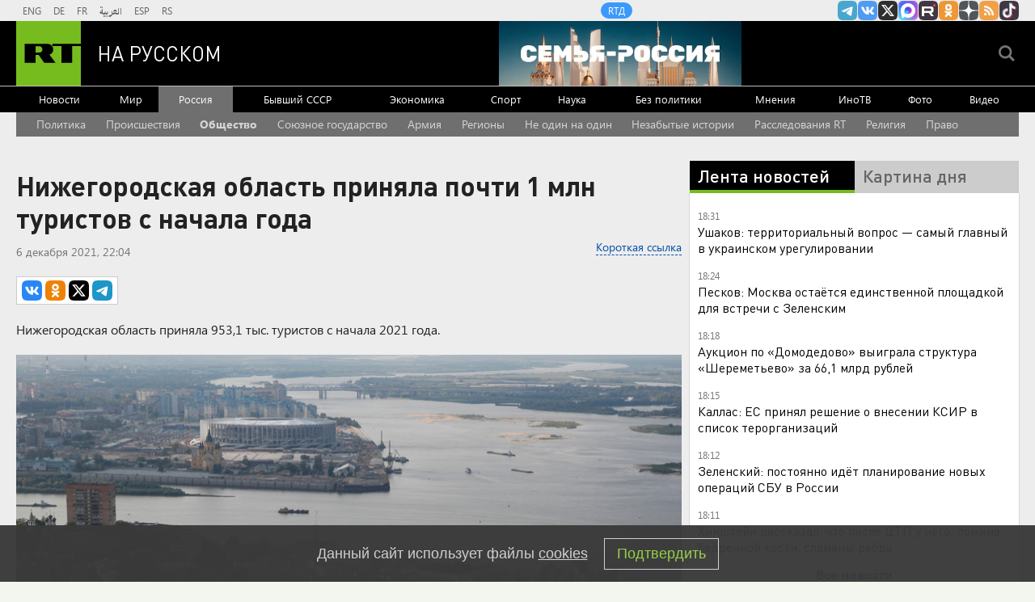

--- FILE ---
content_type: text/html
request_url: https://tns-counter.ru/nc01a**R%3Eundefined*rt_ru/ru/UTF-8/tmsec=rt_ru/945588912***
body_size: -73
content:
88557B1C697B7DEBX1769700843:88557B1C697B7DEBX1769700843

--- FILE ---
content_type: application/javascript; charset=utf-8
request_url: https://mediametrics.ru/partner/inject/online.jsonp.ru.js
body_size: 3758
content:
callbackJsonpMediametrics( [{"id": "11742522", "image": "//mediametrics.ru/partner/inject/img/11742522.jpg", "title": "«Уже разворовывают семьями»: Дети «миллиардера» из Госдумы пошли по стопам отца. Власть останется без наследников?", "source": "dailsmi.ru", "link": "//mediametrics.ru/click;mmet/site_ru?//mediametrics.ru/rating/ru/online.html?article=11742522", "favicon": "//mediametrics.ru/favicon/dailsmi.ru.ico"},{"id": "36444291", "image": "//mediametrics.ru/partner/inject/img/36444291.jpg", "title": "У Путина есть два козыря на море: флот США ждет сюрприз у берегов России", "source": "kursknov.ru", "link": "//mediametrics.ru/click;mmet/site_ru?//mediametrics.ru/rating/ru/online.html?article=36444291", "favicon": "//mediametrics.ru/favicon/kursknov.ru.ico"},{"id": "85058140", "image": "//mediametrics.ru/partner/inject/img/85058140.jpg", "title": "«Битва со стихией» в столице: снегопад сменится лютыми морозами в начале февраля", "source": "donnov.ru", "link": "//mediametrics.ru/click;mmet/site_ru?//mediametrics.ru/rating/ru/online.html?article=85058140", "favicon": "//mediametrics.ru/favicon/donnov.ru.ico"},{"id": "3294909", "image": "//mediametrics.ru/partner/inject/img/3294909.jpg", "title": "Заварушка на Балтике сотрет некоторые псевдо государства с карты мира", "source": "dailsmi.ru", "link": "//mediametrics.ru/click;mmet/site_ru?//mediametrics.ru/rating/ru/online.html?article=3294909", "favicon": "//mediametrics.ru/favicon/dailsmi.ru.ico"},{"id": "49521443", "image": "//mediametrics.ru/partner/inject/img/49521443.jpg", "title": "Веселая вдова. Мужское / Женское. Выпуск от 29.01.2026", "source": "www.1tv.ru", "link": "//mediametrics.ru/click;mmet/site_ru?//mediametrics.ru/rating/ru/online.html?article=49521443", "favicon": "//mediametrics.ru/favicon/www.1tv.ru.ico"},{"id": "36603685", "image": "//mediametrics.ru/partner/inject/img/36603685.jpg", "title": "«Если применим силу, всем будет лучше»: средство против блокады РФ на Балтике", "source": "new-days.ru", "link": "//mediametrics.ru/click;mmet/site_ru?//mediametrics.ru/rating/ru/online.html?article=36603685", "favicon": "//mediametrics.ru/favicon/new-days.ru.ico"},{"id": "7176381", "image": "//mediametrics.ru/partner/inject/img/7176381.jpg", "title": "Пора «будить» Петра — окно замуровали: страны ЕС решили перекрыть России выход в Балтийское море", "source": "ufa-news.ru", "link": "//mediametrics.ru/click;mmet/site_ru?//mediametrics.ru/rating/ru/online.html?article=7176381", "favicon": "//mediametrics.ru/favicon/ufa-news.ru.ico"},{"id": "67032411", "image": "//mediametrics.ru/partner/inject/img/67032411.jpg", "title": "Для Бишкека Россия строит парки, а в Мурманске падают опоры от ветхости и люди мерзнут в темноте", "source": "omsnews.ru", "link": "//mediametrics.ru/click;mmet/site_ru?//mediametrics.ru/rating/ru/online.html?article=67032411", "favicon": "//mediametrics.ru/favicon/omsnews.ru.ico"},{"id": "3992155", "image": "//mediametrics.ru/partner/inject/img/3992155.jpg", "title": "Китай в 2025 году сократил закупки в России почти всех видов сырья", "source": "ms-news.ru", "link": "//mediametrics.ru/click;mmet/site_ru?//mediametrics.ru/rating/ru/online.html?article=3992155", "favicon": "//mediametrics.ru/favicon/ms-news.ru.ico"},{"id": "3988062", "image": "//mediametrics.ru/partner/inject/img/3988062.jpg", "title": "Невидимая ловушка в каждом магазине: Роскачество предупреждает об опасности, скрытой в популярном способе оплаты", "source": "omsnews.ru", "link": "//mediametrics.ru/click;mmet/site_ru?//mediametrics.ru/rating/ru/online.html?article=3988062", "favicon": "//mediametrics.ru/favicon/omsnews.ru.ico"},{"id": "51746114", "image": "//mediametrics.ru/partner/inject/img/51746114.jpg", "title": "Трамп в ярости: Китай уводит у США давних союзников", "source": "kursknov.ru", "link": "//mediametrics.ru/click;mmet/site_ru?//mediametrics.ru/rating/ru/online.html?article=51746114", "favicon": "//mediametrics.ru/favicon/kursknov.ru.ico"},{"id": "75424071", "image": "//mediametrics.ru/partner/inject/img/75424071.jpg", "title": "Социальные пенсии ждет рост: какая прибавка ждет получателей с 1 апреля", "source": "ufa-news.ru", "link": "//mediametrics.ru/click;mmet/site_ru?//mediametrics.ru/rating/ru/online.html?article=75424071", "favicon": "//mediametrics.ru/favicon/ufa-news.ru.ico"},{"id": "185765", "image": "//mediametrics.ru/partner/inject/img/185765.jpg", "title": "Спас 167 человек – и теперь остался должен 119 миллионов рублей. Что стало с пилотом после аварийной посадки", "source": "kursknov.ru", "link": "//mediametrics.ru/click;mmet/site_ru?//mediametrics.ru/rating/ru/online.html?article=185765", "favicon": "//mediametrics.ru/favicon/kursknov.ru.ico"},{"id": "66551945", "image": "//mediametrics.ru/partner/inject/img/66551945.jpg", "title": "80 000 солдат идут брать Славянск: В ближайшие 72 часа будет массированный ракетно-беспилотный удар по Украине", "source": "cvn21.ru", "link": "//mediametrics.ru/click;mmet/site_ru?//mediametrics.ru/rating/ru/online.html?article=66551945", "favicon": "//mediametrics.ru/favicon/cvn21.ru.ico"},{"id": "63849043", "image": "//mediametrics.ru/partner/inject/img/63849043.jpg", "title": "Выяснилось, чем обновленный фрегат «Маршал Шапошников» насторожил НАТО", "source": "kursknov.ru", "link": "//mediametrics.ru/click;mmet/site_ru?//mediametrics.ru/rating/ru/online.html?article=63849043", "favicon": "//mediametrics.ru/favicon/kursknov.ru.ico"},{"id": "28251804", "image": "//mediametrics.ru/partner/inject/img/28251804.jpg", "title": "Снова будет Курск? Сырский подготовил лучших для удара по границе России: Под Белгородом три свежие бригады", "source": "donnov.ru", "link": "//mediametrics.ru/click;mmet/site_ru?//mediametrics.ru/rating/ru/online.html?article=28251804", "favicon": "//mediametrics.ru/favicon/donnov.ru.ico"},{"id": "44402830", "image": "//mediametrics.ru/partner/inject/img/44402830.jpg", "title": "«Лукойл» продаст зарубежные активы американской компании Carlyle, сохранив проекты в Казахстане", "source": "new-days.ru", "link": "//mediametrics.ru/click;mmet/site_ru?//mediametrics.ru/rating/ru/online.html?article=44402830", "favicon": "//mediametrics.ru/favicon/new-days.ru.ico"},{"id": "50853558", "image": "//mediametrics.ru/partner/inject/img/50853558.jpg", "title": "Запад перешел от санкций к войне с Россией", "source": "ufa-news.ru", "link": "//mediametrics.ru/click;mmet/site_ru?//mediametrics.ru/rating/ru/online.html?article=50853558", "favicon": "//mediametrics.ru/favicon/ufa-news.ru.ico"},{"id": "73885836", "image": "//mediametrics.ru/partner/inject/img/73885836.jpg", "title": "Полиция разбегается. К чему готовят Россию авторы этой политики", "source": "thisnews.ru", "link": "//mediametrics.ru/click;mmet/site_ru?//mediametrics.ru/rating/ru/online.html?article=73885836", "favicon": "//mediametrics.ru/favicon/thisnews.ru.ico"},{"id": "86860539", "image": "//mediametrics.ru/partner/inject/img/86860539.jpg", "title": "Что сделал Трамп в приступе ярости после Давоса? Какой хитрый ход России поставил президента в тупик? Подробности", "source": "ms-news.ru", "link": "//mediametrics.ru/click;mmet/site_ru?//mediametrics.ru/rating/ru/online.html?article=86860539", "favicon": "//mediametrics.ru/favicon/ms-news.ru.ico"},{"id": "8746803", "image": "//mediametrics.ru/partner/inject/img/8746803.jpg", "title": "В Нефтекамске 91-летнюю пенсионерку сбили на пешеходном переходе", "source": "www.kommersant.ru", "link": "//mediametrics.ru/click;mmet/site_ru?//mediametrics.ru/rating/ru/online.html?article=8746803", "favicon": "//mediametrics.ru/favicon/www.kommersant.ru.ico"},{"id": "85482601", "image": "//mediametrics.ru/partner/inject/img/85482601.jpg", "title": "Последствия Венесуэлы: еще одна страна задумалась о ядерном оружии", "source": "chelyabinsk-news.ru", "link": "//mediametrics.ru/click;mmet/site_ru?//mediametrics.ru/rating/ru/online.html?article=85482601", "favicon": "//mediametrics.ru/favicon/chelyabinsk-news.ru.ico"},{"id": "8855921", "image": "//mediametrics.ru/partner/inject/img/8855921.jpg", "title": "Нечто необычное произошло накануне в Средиземном море", "source": "cvn21.ru", "link": "//mediametrics.ru/click;mmet/site_ru?//mediametrics.ru/rating/ru/online.html?article=8855921", "favicon": "//mediametrics.ru/favicon/cvn21.ru.ico"},{"id": "6687274", "image": "//mediametrics.ru/partner/inject/img/6687274.jpg", "title": "МУС не поможет: юрист объяснил, почему избитых в Египте россиян не защитит Международный суд", "source": "donnov.ru", "link": "//mediametrics.ru/click;mmet/site_ru?//mediametrics.ru/rating/ru/online.html?article=6687274", "favicon": "//mediametrics.ru/favicon/donnov.ru.ico"},{"id": "3042133", "image": "//mediametrics.ru/partner/inject/img/3042133.jpg", "title": "Пенсия пришла: вот что нужно сделать в первые часы, чтобы не остаться без денег", "source": "thisnews.ru", "link": "//mediametrics.ru/click;mmet/site_ru?//mediametrics.ru/rating/ru/online.html?article=3042133", "favicon": "//mediametrics.ru/favicon/thisnews.ru.ico"},{"id": "85764299", "image": "//mediametrics.ru/partner/inject/img/85764299.jpg", "title": "Пророчество Жириновского сбывается? Что он предсказывал об окончании спецоперации", "source": "chelyabinsk-news.ru", "link": "//mediametrics.ru/click;mmet/site_ru?//mediametrics.ru/rating/ru/online.html?article=85764299", "favicon": "//mediametrics.ru/favicon/chelyabinsk-news.ru.ico"},{"id": "3743086", "image": "//mediametrics.ru/partner/inject/img/3743086.jpg", "title": "У хостела в Челнах задержали пьяного автолюбителя, рассекавшего по городу без прав 29/01/2026 – Новости", "source": "kazanfirst.ru", "link": "//mediametrics.ru/click;mmet/site_ru?//mediametrics.ru/rating/ru/online.html?article=3743086", "favicon": "//mediametrics.ru/favicon/kazanfirst.ru.ico"},{"id": "88258023", "image": "//mediametrics.ru/partner/inject/img/88258023.jpg", "title": "На трассах Татарстана ограничили движение автобусов и грузовиков из-за сильной метели 29/01/2026 – Новости", "source": "kazanfirst.ru", "link": "//mediametrics.ru/click;mmet/site_ru?//mediametrics.ru/rating/ru/online.html?article=88258023", "favicon": "//mediametrics.ru/favicon/kazanfirst.ru.ico"},{"id": "55189223", "image": "//mediametrics.ru/partner/inject/img/55189223.jpg", "title": "Внебиржевой курс доллара опустился ниже 75 рублей впервые с марта 2023 года", "source": "ria.ru", "link": "//mediametrics.ru/click;mmet/site_ru?//mediametrics.ru/rating/ru/online.html?article=55189223", "favicon": "//mediametrics.ru/favicon/ria.ru.ico"},{"id": "460709", "image": "//mediametrics.ru/partner/inject/img/460709.jpg", "title": "У украинцев настроение грустное, у нас – хорошее: адмирал Костюков рассказал о переговорах в ОАЭ", "source": "kp.ru", "link": "//mediametrics.ru/click;mmet/site_ru?//mediametrics.ru/rating/ru/online.html?article=460709", "favicon": "//mediametrics.ru/favicon/kp.ru.ico"},{"id": "71265416", "image": "//mediametrics.ru/partner/inject/img/71265416.jpg", "title": "Двойные пенсии для россиян за 80: важные нововведения с 2026 года", "source": "www.kapital-rus.ru", "link": "//mediametrics.ru/click;mmet/site_ru?//mediametrics.ru/rating/ru/online.html?article=71265416", "favicon": "//mediametrics.ru/favicon/www.kapital-rus.ru.ico"},{"id": "92865857", "image": "//mediametrics.ru/partner/inject/img/92865857.jpg", "title": "Новым владельцем Домодедово стало Шереметьево", "source": "rbc.ru", "link": "//mediametrics.ru/click;mmet/site_ru?//mediametrics.ru/rating/ru/online.html?article=92865857", "favicon": "//mediametrics.ru/favicon/rbc.ru.ico"},{"id": "10811236", "image": "//mediametrics.ru/partner/inject/img/10811236.jpg", "title": "&quot;Губерниева не люблю, в Европе не была&quot;: честное интервью звезды наших лыж", "source": "ria.ru", "link": "//mediametrics.ru/click;mmet/site_ru?//mediametrics.ru/rating/ru/online.html?article=10811236", "favicon": "//mediametrics.ru/favicon/ria.ru.ico"}] );

--- FILE ---
content_type: application/javascript
request_url: https://smi2.ru/counter/settings?payload=CMi7AhipvY_TwDM6JDEwZGRkNTQ2LTlhYjgtNDVkMC1hYzMwLTMwOTg1MzAzMTY5OA&cb=_callbacks____0mkzm6wrb
body_size: 1520
content:
_callbacks____0mkzm6wrb("[base64]");

--- FILE ---
content_type: text/javascript; charset=utf-8
request_url: https://rb.infox.sg/json?id=904&adblock=false&o=20
body_size: 4658
content:
[{"img": "https://rb.infox.sg/img/900270/image_2.jpg?243", "width": "70", "height": "50", "bg_hex": "#59494A", "bg_rgb": "89,73,74", "text_color": "#fff", "timestamp": "1769700846832", "created": "1769589649819", "id": "900270", "title": "Наркозависимость и крах карьеры: как живет Стас Пьеха", "category": "afisha", "body": "Певец Стас Пьеха обрел популярность после участия в телевизионном проекте Первого канала «Фабрика звезд \u2014 4». Что известно о его", "source": "news.ru", "linkTarget": "byDefault", "url": "//rb.infox.sg/click?aid=900270&type=exchange&id=904&su=aHR0cHM6Ly9jaXMuaW5mb3guc2cvb3RoZXJzL25ld3MvNXFyNVcvP3V0bV9zb3VyY2U9cnVzc2lhbi5ydC5jb20mdXRtX2NhbXBhaWduPTkwNCZ1dG1fbWVkaXVtPWV4Y2hhbmdlJnV0bV9jb250ZW50PW5ld3MucnUmaWQ9cnVzc2lhbi5ydC5jb21="}, {"img": "https://rb.infox.sg/img/898158/image_2.jpg?565", "width": "70", "height": "50", "bg_hex": "#640305", "bg_rgb": "100,3,5", "text_color": "#fff", "timestamp": "1769700846832", "created": "1768916018489", "id": "898158", "title": "Самый сильный радиационный шторм в XXI веке накрыл Землю", "category": "science", "body": "Прошедшей ночью в окрестностях Земли прошел радиационный шторм, который стал самым сильным в 21 веке. В настоящее время шторм завершается, сообщает Telegram-канал лаборатории", "source": "riamo.ru", "linkTarget": "byDefault", "url": "//rb.infox.sg/click?aid=898158&type=exchange&id=904&su=aHR0cHM6Ly9jaXMuaW5mb3guc2cvcG9saXRpY3MvbmV3cy81b1RKbi8/dXRtX3NvdXJjZT1ydXNzaWFuLnJ0LmNvbSZ1dG1fY2FtcGFpZ249OTA0JnV0bV9tZWRpdW09ZXhjaGFuZ2UmdXRtX2NvbnRlbnQ9cmlhbW8ucnUmaWQ9cnVzc2lhbi5ydC5jb21="}, {"img": "https://rb.infox.sg/img/900237/image_2.jpg?170", "width": "70", "height": "50", "bg_hex": "#DCAFA0", "bg_rgb": "220,175,160", "text_color": "#000", "timestamp": "1769700846832", "created": "1769586911162", "id": "900237", "title": "Так вот почему турки россиянок Наташами зовут: причина поражает", "category": "house", "body": "Если вы хоть раз отдыхали в Турции, то наверняка ловили на себе этот странный, но настойчивый «Наташа» от персонала отелей", "source": "howto-news.info", "linkTarget": "byDefault", "url": "//rb.infox.sg/click?aid=900237&type=exchange&id=904&su=aHR0cHM6Ly9jaXMuaW5mb3guc2cvb3RoZXJzL25ld3MvNXFqWEYvP3V0bV9zb3VyY2U9cnVzc2lhbi5ydC5jb20mdXRtX2NhbXBhaWduPTkwNCZ1dG1fbWVkaXVtPWV4Y2hhbmdlJnV0bV9jb250ZW50PWhvd3RvLW5ld3MuaW5mbyZpZD1ydXNzaWFuLnJ0LmNvbW=="}, {"img": "https://rb.infox.sg/img/899743/image_2.jpg?161", "width": "70", "height": "50", "bg_hex": "#C0C0C0", "bg_rgb": "192,192,192", "text_color": "#000", "timestamp": "1769700846832", "created": "1769466688605", "id": "899743", "title": "Умерла 38-летняя помощница губернатора Белгородской", "category": "others", "body": "Губернатор Белгородской области Вячеслав Гладков сообщил о смерти своей помощницы Веры Мангушевой. Об этом он написал в своем Telegram-канале.<br/>Гладков рассказал,", "source": "vedomosti.ru", "linkTarget": "byDefault", "url": "//rb.infox.sg/click?aid=899743&type=exchange&id=904&su=aHR0cHM6Ly9jaXMuaW5mb3guc2cvb3RoZXJzL25ld3MvNXFkZlUvP3V0bV9zb3VyY2U9cnVzc2lhbi5ydC5jb20mdXRtX2NhbXBhaWduPTkwNCZ1dG1fbWVkaXVtPWV4Y2hhbmdlJnV0bV9jb250ZW50PXZlZG9tb3N0aS5ydSZpZD1ydXNzaWFuLnJ0LmNvbW=="}, {"img": "https://rb.infox.sg/img/900382/image_2.jpg?411", "width": "70", "height": "50", "bg_hex": "#140505", "bg_rgb": "20,5,5", "text_color": "#fff", "timestamp": "1769700846832", "created": "1769608863711", "id": "900382", "title": "Крупный пожар напугал жителей и парализовал Пермь", "category": "others", "body": "На месте работают сотрудники МЧС.", "source": "perm.aif.ru", "linkTarget": "byDefault", "url": "//rb.infox.sg/click?aid=900382&type=exchange&id=904&su=aHR0cHM6Ly9jaXMuaW5mb3guc2cvb3RoZXJzL25ld3MvNXF2MjgvP3V0bV9zb3VyY2U9cnVzc2lhbi5ydC5jb20mdXRtX2NhbXBhaWduPTkwNCZ1dG1fbWVkaXVtPWV4Y2hhbmdlJnV0bV9jb250ZW50PXBlcm0uYWlmLnJ1JmlkPXJ1c3NpYW4ucnQuY29t"}]